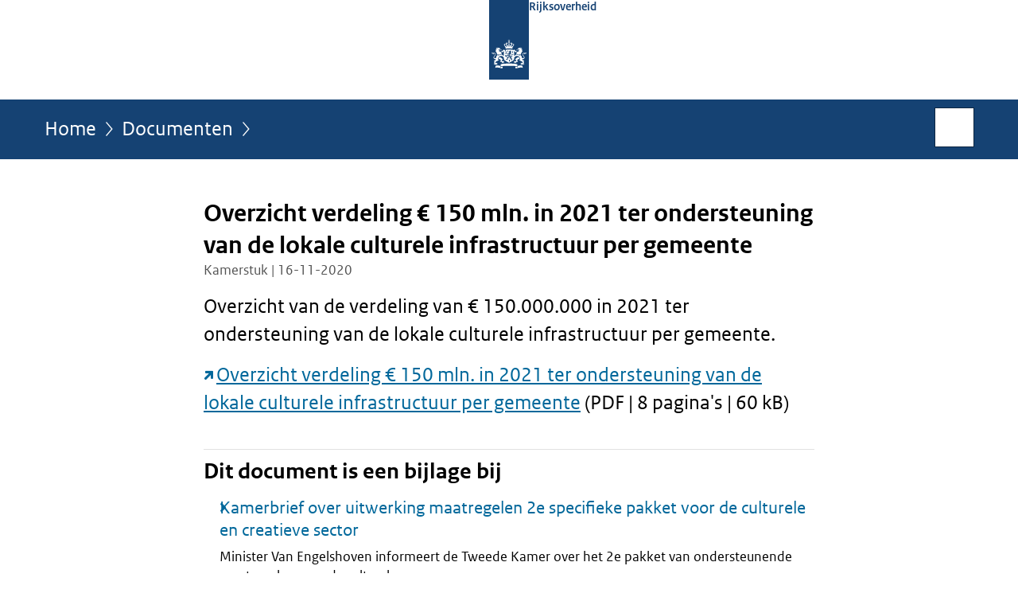

--- FILE ---
content_type: text/html;charset=UTF-8
request_url: https://www.rijksoverheid.nl/documenten/kamerstukken/2020/11/16/overzicht-verdeling-150-mln-in-2021-ter-ondersteuning-van-de-lokale-culturele-infrastructuur-per-gemeente
body_size: 3913
content:
<!doctype html>

<html class="no-js" xml:lang="nl-NL" lang="nl-NL">
    <!-- Version: 2025.16.2 -->
<head>
  <meta charset="UTF-8"/>
  <meta name="description" content="Overzicht van de verdeling van € 150.000.000 in 2021 ter ondersteuning van de lokale culturele infrastructuur per gemeente.  Overzicht verdeling € 150 mln. in 2021 ter ondersteuning van de lokale culturele infrastructuur per gemeente (PDF | 8 pagina&apos;s | 60 kB)"/>
<meta name="DCTERMS.description" content="Overzicht van de verdeling van € 150.000.000 in 2021 ter ondersteuning van de lokale culturele infrastructuur per gemeente.  Overzicht verdeling € 150 mln. in 2021 ter ondersteuning van de lokale culturele infrastructuur per gemeente (PDF | 8 pagina&apos;s | 60 kB)"/>
<meta property="og:image" content="https://www.rijksoverheid.nl/binaries/small/content/gallery/rijksoverheid/channel-afbeeldingen/logos/facebook.png"/>
<title>Overzicht verdeling € 150 mln. in 2021 ter ondersteuning van de lokale culturele infrastructuur per gemeente | Kamerstuk | Rijksoverheid.nl</title>
<meta name="DCTERMS.title" content="Overzicht verdeling € 150 mln. in 2021 ter ondersteuning van de lokale culturele infrastructuur per gemeente - Kamerstuk - Rijksoverheid.nl"/>
<meta property="og:title" content="Overzicht verdeling € 150 mln. in 2021 ter ondersteuning van de lokale culturele infrastructuur per gemeente"/>
<meta property="og:description" content="Overzicht van de verdeling van € 150.000.000 in 2021 ter ondersteuning van de lokale culturele infrastructuur per gemeente.  Overzicht verdeling € 150 mln. in 2021 ter ondersteuning van de lokale culturele infrastructuur per gemeente (PDF | 8 pagina&apos;s | 60 kB)"/>
<meta property="og:type" content="website"/>
<meta property="og:url" content="https://www.rijksoverheid.nl/documenten/kamerstukken/2020/11/16/overzicht-verdeling-150-mln-in-2021-ter-ondersteuning-van-de-lokale-culturele-infrastructuur-per-gemeente"/>
<link rel="canonical" href="https://www.rijksoverheid.nl/documenten/kamerstukken/2020/11/16/overzicht-verdeling-150-mln-in-2021-ter-ondersteuning-van-de-lokale-culturele-infrastructuur-per-gemeente"/>
<meta name="viewport" content="width=device-width, initial-scale=1"/>
<meta name="DCTERMS.language" title="XSD.language" content="nl-NL"/>
      <meta name="DCTERMS.creator" title="RIJKSOVERHEID.Organisatie" content="Ministerie van Onderwijs, Cultuur en Wetenschap"/>
      <meta name="DCTERMS.identifier" title="XSD.anyURI" content="https://www.rijksoverheid.nl/documenten/kamerstukken/2020/11/16/overzicht-verdeling-150-mln-in-2021-ter-ondersteuning-van-de-lokale-culturele-infrastructuur-per-gemeente"/>

    <meta name="DCTERMS.available" title="DCTERMS.Period" content="start=2020-11-16;"/>
    <meta name="DCTERMS.modified" title="XSD.dateTime" content="2022-01-17T15:31"/>
    <meta name="DCTERMS.issued" title="XSD.dateTime" content="2020-11-16T00:00"/>
    <meta name="DCTERMS.spatial" title="OVERHEID.Koninkrijksdeel" content="Nederland"/>
        <meta name="DCTERMS.publisher" title="RIJKSOVERHEID.Organisatie" content="Ministerie van Algemene Zaken"/>
    <meta name="DCTERMS.rights" content="CC0 1.0 Universal"/>
    <meta name="DCTERMS.rightsHolder" title="RIJKSOVERHEID.Organisatie" content="Ministerie van Algemene Zaken"/>
      <!--<meta name="OVERHEID.authority" title="RIJKSOVERHEID.Organisatie" content="Ministerie van Onderwijs, Cultuur en Wetenschap"/>-->
      <meta name="DCTERMS.subject" content="Coronavirus COVID-19"/>
    <meta name="DCTERMS.subject" content="Kunst en cultuur"/>
    <meta name="DCTERMS.type" title="RIJKSOVERHEID.Informatietype" content="kamerstuk"/>

    <script nonce="Yzg3ZTZlNGZlNTJhNDkxN2IzMTEyYjgxZTBkMGM2NWE=">
          window.dataLayer = window.dataLayer || [];
          window.dataLayer.push({
            "page_type": "Kamerstuk",
            "ftg_type": "transactiepagina",
            "subjects": "Coronavirus COVID-19|Kunst en cultuur",
            "country": "Nederland",
            "issued": "2020-11-16T16:50:07.368+01:00",
            "last_published": "2022-01-17T15:32:01.133+01:00",
            "update": "2020-11-16T17:39:00.000+01:00",
            "publisher": "Ministerie van Onderwijs, Cultuur en Wetenschap",
            "language": "nl-NL",
            "uuid": "258465af-65b4-4601-ae1d-a841c64ad8c4",
            "search_category": "",
            "search_keyword": "",
            "search_count": ""
          });
        </script>
      <link rel="shortcut icon" href="/binaries/content/assets/rijksoverheid/iconen/favicon.ico" type="image/x-icon"/>
<link rel="icon" sizes="192x192" href="/binaries/content/assets/rijksoverheid/iconen/touch-icon.png"/>
<link rel="apple-touch-icon" href="/binaries/content/assets/rijksoverheid/iconen/apple-touch-icon.png"/>
<link rel="stylesheet" href="/webfiles/1750011834072/presentation/responsive.css" type="text/css" media="all"/>
<link rel="preload" href="/webfiles/1750011834072/presentation/responsive.css" as="style" >

<link rel="stylesheet" href="/webfiles/1750011834072/presentation/themes/logoblauw.css" type="text/css" media="all"/>
    <link rel="preload" href="/binaries/content/gallery/rijksoverheid/channel-afbeeldingen/logos/beeldmerk-rijksoverheid-desktop.svg" as="image">
<link rel="preload" href="/webfiles/1750011834072/behaviour/core.js" as="script">

</head>

<body id="government" data-scriptpath="/webfiles/1750011834072/behaviour"
      
        class="portalclass"
      
        data-showsurveybar="true"
        data-surveybody="Help mee {sitenaam} te verbeteren." data-surveyaccept="vul de enquete in" data-surveydecline="Nee, bedankt." data-linktrackingtimer="500" data-hartbeattrackingtimer="0" data-word-counter="true" data-visit-timer="true" 
data-scroll-depth-dim-id="1"
data-scroll-depth-marks="0;25;50;75;100"
data-cookieinfourl="cookies" data-cookiebody="{sitenaam} gebruikt cookies om het gebruik van de website te analyseren en het gebruiksgemak te verbeteren. Lees meer over" data-cookieurltext="cookies" data-stats="publisher:ocw;subject:coronavirus covid-19|kunst en cultuur;type:parliamentarydocument;uuid:258465af-65b4-4601-ae1d-a841c64ad8c4;pagetype:kamerstuk;ftgtype:sluiter" 
>
<script nonce="Yzg3ZTZlNGZlNTJhNDkxN2IzMTEyYjgxZTBkMGM2NWE=">
          (function(window, document, dataLayerName, id) {
            window[dataLayerName]=window[dataLayerName]||[],window[dataLayerName].push({start:(new Date).getTime(),event:"stg.start"});var scripts=document.getElementsByTagName('script')[0],tags=document.createElement('script');
            function stgCreateCookie(a,b,c){var d="";if(c){var e=new Date;e.setTime(e.getTime()+24*c*60*60*1e3),d="; expires="+e.toUTCString()}document.cookie=a+"="+b+d+"; path=/"}
            var isStgDebug=(window.location.href.match("stg_debug")||document.cookie.match("stg_debug"))&&!window.location.href.match("stg_disable_debug");stgCreateCookie("stg_debug",isStgDebug?1:"",isStgDebug?14:-1);
            var qP=[];dataLayerName!=="dataLayer"&&qP.push("data_layer_name="+dataLayerName),isStgDebug&&qP.push("stg_debug");var qPString=qP.length>0?("?"+qP.join("&")):"";
            tags.async=!0,tags.src="//statistiek.rijksoverheid.nl/containers/"+id+".js"+qPString,scripts.parentNode.insertBefore(tags,scripts);
            !function(a,n,i){a[n]=a[n]||{};for(var c=0;c<i.length;c++)!function(i){a[n][i]=a[n][i]||{},a[n][i].api=a[n][i].api||function(){var a=[].slice.call(arguments,0);"string"==typeof a[0]&&window[dataLayerName].push({event:n+"."+i+":"+a[0],parameters:[].slice.call(arguments,1)})}}(i[c])}(window,"ppms",["tm","cm"]);
          })(window, document, 'dataLayer', 'bf9c05f0-c13f-4e22-80c7-e603d39fc616');
        </script><noscript><iframe src="//statistiek.rijksoverheid.nl/containers/bf9c05f0-c13f-4e22-80c7-e603d39fc616/noscript.html" height="0" width="0" style="display:none;visibility:hidden"></iframe></noscript>
      <div id="mainwrapper">
  <header>

  <div class="skiplinks">
    <a href="#content-wrapper">Ga direct naar inhoud</a>
  </div>

  <div class="logo">
  <div class="logo__wrapper">
    <a href="/" class="logo__link">
          <figure class="logo__figure">
  <img src="/binaries/content/gallery/rijksoverheid/channel-afbeeldingen/logos/beeldmerk-rijksoverheid-desktop.svg" data-fallback="/binaries/content/gallery/rijksoverheid/channel-afbeeldingen/logos/beeldmerk-rijksoverheid-mobiel.svg" alt="Logo Rijksoverheid – Naar de homepage van rijksoverheid.nl" id="logotype"/>
  <figcaption class="logo__text">
    <span class="logo__sender">Rijksoverheid</span>
    </figcaption>
</figure>
</a>
      </div>
</div>
</header>
<div id="navBar">
  <div class="wrapper">
    <nav class="breadCrumbNav" aria-labelledby="breadCrumbNavLabel">
  <span class="assistive" id="breadCrumbNavLabel">U bevindt zich hier:</span>
  <a href="/">Home</a>
      <a href="/documenten">Documenten</a>
      <span class="assistive" aria-current="page">Overzicht verdeling € 150 mln. in 2021 ter ondersteuning van de lokale culturele infrastructuur per gemeente</span>
          </nav>
<div id="searchForm" role="search" class="searchForm" data-search-closed="Open zoekveld" data-search-opened="Start zoeken">
  <form novalidate method="get" action="/zoeken" id="search-form" data-clearcontent="Invoer wissen">
    <label for="search-keyword">Zoeken binnen Rijksoverheid.nl</label>
    <input type="text" id="search-keyword" class="searchInput" name="trefwoord"
      title="Typ hier uw zoektermen" placeholder="Zoeken" />
    <button id="search-submit" class="searchSubmit" name="search-submit" type="submit" 
        title="Start zoeken">
      Zoek</button>
  </form>
</div>
</div>
</div><main id="content-wrapper" tabindex="-1">

  <div class="wrapper">
    <div class="article content">
  <h1 class="download">
      Overzicht verdeling € 150 mln. in 2021 ter ondersteuning van de lokale culturele infrastructuur per gemeente</h1>
<p class="article-meta">
  Kamerstuk | 16-11-2020</p><div class="intro"><p>Overzicht van de verdeling van € 150.000.000 in 2021 ter ondersteuning van de lokale culturele infrastructuur per gemeente.</p>

<p><a href="https://open.overheid.nl/repository/ronl-ad68350f-c9e8-4a05-9f6a-3c4c60b96c6e/1/pdf/overzicht-verdeling-150-mln-in-2021-ter-ondersteuning-van-de-lokale-culturele-infrastructuur-per-gemeente.pdf" class="external" aria-label="Overzicht verdeling € 150 mln. in 2021 ter ondersteuning van de lokale culturele infrastructuur per gemeente (opent externe website)">Overzicht verdeling € 150 mln. in 2021 ter ondersteuning van de lokale culturele infrastructuur per gemeente</a> (PDF | 8 pagina&#39;s | 60 kB)</p></div>
<div class="block docs-pubs results">
    <h2>Dit document is een bijlage bij</h2>

    <ul class="common">
      <li>
          <a href="/documenten/kamerstukken/2020/11/16/uitwerking-maatregelen-tweede-specifieke-pakket-voor-de-culturele-en-creatieve-sector"
             class="publication">
            <h3>
              Kamerbrief over uitwerking maatregelen 2e specifieke pakket voor de culturele en creatieve sector</h3>

            <p>Minister Van Engelshoven informeert de Tweede Kamer over het 2e pakket van ondersteunende maatregelen voor de culturele en ...</p>
            <p class="meta">
              Kamerstuk: Kamerbrief | 16-11-2020</p>

          </a>
        </li>

      </ul>
  </div>
</div>
<aside>

  <div class="brick linkBlock">
    <h2>Zie ook</h2>

    <ul>
  <li>
  <a href="/onderwerpen/coronavirus-covid-19">
            Coronavirus COVID-19</a>
        <span class="meta">
              Onderwerp</span>
          </li>
<li>
  <a href="/onderwerpen/kunst-en-cultuur">
            Kunst en cultuur</a>
        <span class="meta">
              Onderwerp</span>
          </li>
</ul></div>
<div class="brick belongsTo">
    <h2>Verantwoordelijk</h2>
    <ul>
      <li><a href="/ministeries/ministerie-van-onderwijs-cultuur-en-wetenschap">Ministerie van Onderwijs, Cultuur en Wetenschap</a></li>
          </ul>
  </div>
</aside><div id="follow-up">
    <div class="block">
      </div>
  </div>
</div>

</main>
<footer class="site-footer">
  <div class="wrapper">

    <div class="payoff">
          <span>De Rijksoverheid. Voor Nederland</span>
        </div>

      <div class="column">
    <h2>Service</h2>
    <ul>

    <li >
        <a href="/contact">Contact</a>
      </li>
    <li >
        <a href="/abonneren">Abonneren</a>
      </li>
    <li >
        <a href="/rss">RSS</a>
      </li>
    <li >
        <a href="/vacatures">Vacatures</a>
      </li>
    <li >
        <a href="/sitemap">Sitemap</a>
      </li>
    <li >
        <a href="/help">Help</a>
      </li>
    <li >
        <a href="/archief">Archief</a>
      </li>
    </ul>
</div>
<div class="column">
    <h2>Over deze site</h2>
    <ul>

    <li >
        <a href="/over-rijksoverheid-nl">Over Rijksoverheid.nl</a>
      </li>
    <li >
        <a href="/copyright">Copyright</a>
      </li>
    <li >
        <a href="/privacy">Privacy</a>
      </li>
    <li >
        <a href="/cookies">Cookies</a>
      </li>
    <li >
        <a href="/toegankelijkheid">Toegankelijkheid</a>
      </li>
    <li >
        <a href="/opendata">Open data</a>
      </li>
    <li >
        <a href="/kwetsbaarheid-melden">Kwetsbaarheid melden</a>
      </li>
    </ul>
</div>
</div>

  <nav class="languages" aria-labelledby="languageMenuLabel">
    <div class="languages__wrapper">
      <p id="languageMenuLabel" class="languages__label">Deze website in andere talen:</p>
  <ul class="languages__list">
    <li class="languages__list-item selected">
         Nederlands</li>
    <li class="languages__list-item ">
         <a href="https://www.government.nl" class="languages__link" lang="en">English</a>
            </li>
    <li class="languages__list-item ">
         <a href="https://www.gobiernodireino.nl/" class="languages__link" lang="pap">Papiamento</a>
            </li>
    <li class="languages__list-item ">
         <a href="https://www.gobiernudireino.nl/" class="languages__link" lang="pap">Papiamentu</a>
            </li>
    <li class="languages__list-item ">
         <a href="https://www.rijksoverheid.nl/onderwerpen/overheidscommunicatie/nederlandse-gebarentaal" class="languages__link">Nederlandse Gebarentaal</a>
            </li>
    </ul>
</div>
  </nav>
</footer>
</div>

<!--[if (gt IE 10)|!(IE)]><!-->
<script src="/webfiles/1750011834072/behaviour/core.js"></script>
<!--<![endif]-->

<script src="/binaries/content/assets/rijksoverheid/behaviour/rop-page-feedback.min-20230526.js"></script>
</body>
</html>
